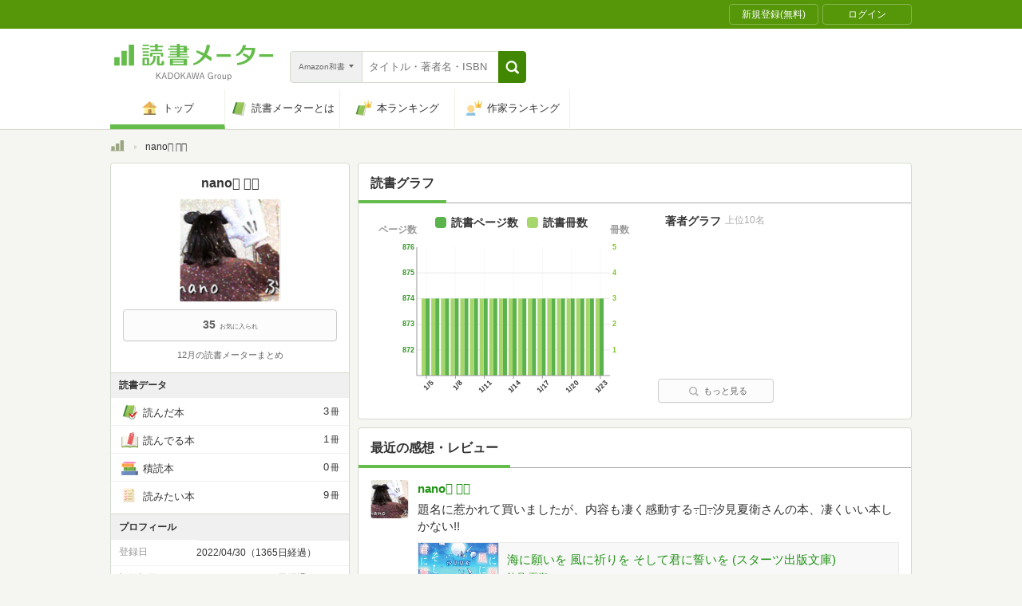

--- FILE ---
content_type: text/javascript; charset=utf-8
request_url: https://spnativeapi-tls.i-mobile.co.jp/api/ad_spot.ashx?partnerId=70734&mediaId=510723&spotId=1679007&asn=2&num=7&callback=imobile_jsonp_callback_5c7305a7bcc4&tagv=1.2.45&referer=https://bookmeter.com/users/1336455
body_size: -8
content:
imobile_jsonp_callback_5c7305a7bcc4({"result":{"code":3,"message":"Ad not found"},"spotInfo":{},"ads":[]})

--- FILE ---
content_type: text/javascript; charset=utf-8
request_url: https://spnativeapi-tls.i-mobile.co.jp/api/ad_spot.ashx?partnerId=70734&mediaId=510723&spotId=1679009&asn=2&num=7&callback=imobile_jsonp_callback_772c3d12f10a&tagv=1.2.45&referer=https://bookmeter.com/users/1336455
body_size: -7
content:
imobile_jsonp_callback_772c3d12f10a({"result":{"code":3,"message":"Ad not found"},"spotInfo":{},"ads":[]})

--- FILE ---
content_type: text/javascript; charset=utf-8
request_url: https://imp-bidapi.i-mobile.co.jp/api/v1/spot.ashx?ver=1.2.45&type=banner&url=https://bookmeter.com/users/1336455&direct=0&fif=1&sf=0&cof=0&dfp=0&amp=0&sp=0&ios=0&pid=70734&mid=510723&asid=1679007&spec=0&nemu=0
body_size: 325
content:
{"task":{},"error":{"code":200,"message":""},"result":{"bidid":"8c3ba428-4781-4158-8a79-6b112396df4b","mediaId":510723,"partnerId":70734,"spotId":1679007,"width":468,"height":60,"presentationId":2,"platform":1,"slot_count":1,"xid":"00000000-0000-0000-0000-000000000000","webview":false,"rotation_count":7,"demander":[{"type":1,"id":1,"content_type":2,"tag":"","api_params":{"allow_banner":"true","allow_native":"false","allow_movie":"false"},"s":196}],"rotation":false},"status":200}

--- FILE ---
content_type: text/javascript; charset=utf-8
request_url: https://spnativeapi-tls.i-mobile.co.jp/api/ad_spot.ashx?partnerId=70734&mediaId=510723&spotId=1679007&asn=1&num=7&callback=imobile_jsonp_callback_d83aec107f56&tagv=1.2.45&referer=https://bookmeter.com/users/1336455
body_size: -7
content:
imobile_jsonp_callback_d83aec107f56({"result":{"code":3,"message":"Ad not found"},"spotInfo":{},"ads":[]})

--- FILE ---
content_type: text/javascript; charset=utf-8
request_url: https://imp-bidapi.i-mobile.co.jp/api/v1/spot.ashx?ver=1.2.45&type=banner&url=https://bookmeter.com/users/1336455&direct=0&fif=1&sf=0&cof=0&dfp=0&amp=0&sp=0&ios=0&pid=70734&mid=510723&asid=1679009&spec=0&nemu=0
body_size: 325
content:
{"task":{},"error":{"code":200,"message":""},"result":{"bidid":"dc66ee84-47d3-4245-8b5a-4f0d29a69fd3","mediaId":510723,"partnerId":70734,"spotId":1679009,"width":728,"height":90,"presentationId":1,"platform":1,"slot_count":1,"xid":"00000000-0000-0000-0000-000000000000","webview":false,"rotation_count":7,"demander":[{"type":1,"id":1,"content_type":2,"tag":"","api_params":{"allow_banner":"true","allow_native":"false","allow_movie":"false"},"s":15}],"rotation":false},"status":200}

--- FILE ---
content_type: text/javascript; charset=utf-8
request_url: https://spnativeapi-tls.i-mobile.co.jp/api/ad_spot.ashx?partnerId=70734&mediaId=510723&spotId=1679009&asn=1&num=7&callback=imobile_jsonp_callback_5275c942a466&tagv=1.2.45&referer=https://bookmeter.com/users/1336455
body_size: -6
content:
imobile_jsonp_callback_5275c942a466({"result":{"code":3,"message":"Ad not found"},"spotInfo":{},"ads":[]})

--- FILE ---
content_type: text/javascript;charset=UTF-8
request_url: https://s-rtb.send.microad.jp/ad?spot=33fe5236a75ca020b2fa613b48a1ad23&cb=microadCompass.AdRequestor.callback&url=https%3A%2F%2Fbookmeter.com%2Fusers%2F1336455&vo=true&mimes=%5B100%2C300%2C301%2C302%5D&cbt=9195e67c46e7a8019be6e9a0ce&pa=false&ar=false&ver=%5B%22compass.js.v1.20.1%22%5D
body_size: 161
content:
microadCompass.AdRequestor.callback({"spot":"33fe5236a75ca020b2fa613b48a1ad23","sequence":"2","impression_id":"1874110194377925230"})